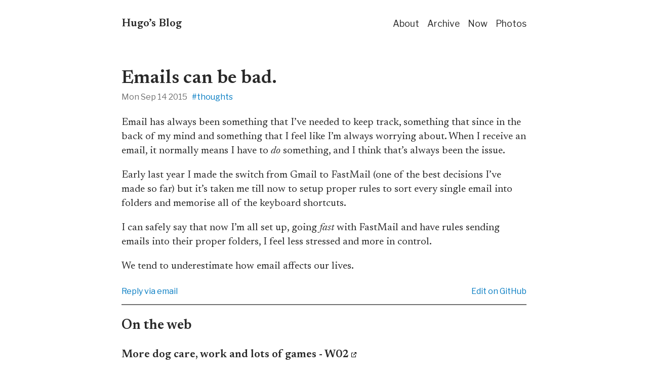

--- FILE ---
content_type: text/html; charset=utf-8
request_url: https://hugo.md/post/emails/
body_size: 5284
content:
<!doctype html><html lang=en-us><head><meta charset=utf-8><meta name=viewport content="width=device-width,initial-scale=1"><meta name=description content="Email has always been something that I&amp;rsquo;ve needed to keep track, something that since in the back of my mind and something that I feel like I&amp;rsquo;m always worrying about. When I receive an email, it normally means I have to do something, and I think that&amp;rsquo;s always been the issue.
Early last year I made the switch from Gmail to FastMail (one of the best decisions I&amp;rsquo;ve made so far) but it&amp;rsquo;s taken me till now to setup proper rules to sort every single email into folders and memorise all of the keyboard shortcuts."><meta name=keywords content><meta name=robots content="noodp"><link rel=canonical href=https://hugo.md/post/emails/><meta property="og:image" content="https://hugo.md/images/avatar.jpg"><title>Emails can be bad. ::
Hugo’s Blog</title><style>:root{--bg-color:#fff;--primary-color:rgb(41, 41, 41);--secondary-color:rgb(0, 122, 255);--light-gray:rgb(112, 112, 112);--color:#374151;--link-color:#047bc2;--highlight:rgba(255, 255, 0, 0.3);--filter:unset;--code:#d81b60}.dark-mode{display:none}@media screen and (prefers-color-scheme:dark){:root{--bg-color:rgb(32, 33, 36);--primary-color:rgb(213, 215, 216);--color:rgb(213, 215, 216);--light-gray:rgb(142, 142, 142);--filter:invert(100%);--link-color:#00B8D4;--code:#98c379}.dark-mode{display:block}.light-mode{display:none}}@font-face{font-family:newsreader;font-style:italic;font-weight:200;font-display:block;src:url(/fonts/newsreader-italic.woff2)format('woff2');unicode-range:U+100-24F,U+259,U+1E??,U+2020,U+20A0-20AB,U+20AD-20CF,U+2113,U+2C60-2C7F,U+A720-A7FF}@font-face{font-family:newsreader;font-style:italic;font-weight:200;font-display:block;src:url(/fonts/newsreader-italic-v2.woff2)format('woff2');unicode-range:U+??,U+131,U+152-153,U+2BB-2BC,U+2C6,U+2DA,U+2DC,U+2000-206F,U+2074,U+20AC,U+2122,U+2191,U+2193,U+2212,U+2215,U+FEFF,U+FFFD}@font-face{font-family:newsreader;font-style:italic;font-weight:300;font-display:block;src:url(/fonts/newsreader-italic.woff2)format('woff2');unicode-range:U+100-24F,U+259,U+1E??,U+2020,U+20A0-20AB,U+20AD-20CF,U+2113,U+2C60-2C7F,U+A720-A7FF}@font-face{font-family:newsreader;font-style:italic;font-weight:300;font-display:block;src:url(/fonts/newsreader-italic-v2.woff2)format('woff2');unicode-range:U+??,U+131,U+152-153,U+2BB-2BC,U+2C6,U+2DA,U+2DC,U+2000-206F,U+2074,U+20AC,U+2122,U+2191,U+2193,U+2212,U+2215,U+FEFF,U+FFFD}@font-face{font-family:newsreader;font-style:italic;font-weight:400;font-display:block;src:url(/fonts/newsreader-italic.woff2)format('woff2');unicode-range:U+100-24F,U+259,U+1E??,U+2020,U+20A0-20AB,U+20AD-20CF,U+2113,U+2C60-2C7F,U+A720-A7FF}@font-face{font-family:newsreader;font-style:italic;font-weight:400;font-display:block;src:url(/fonts/newsreader-italic-v2.woff2)format('woff2');unicode-range:U+??,U+131,U+152-153,U+2BB-2BC,U+2C6,U+2DA,U+2DC,U+2000-206F,U+2074,U+20AC,U+2122,U+2191,U+2193,U+2212,U+2215,U+FEFF,U+FFFD}@font-face{font-family:newsreader;font-style:italic;font-weight:500;font-display:block;src:url(/fonts/newsreader-italic.woff2)format('woff2');unicode-range:U+100-24F,U+259,U+1E??,U+2020,U+20A0-20AB,U+20AD-20CF,U+2113,U+2C60-2C7F,U+A720-A7FF}@font-face{font-family:newsreader;font-style:italic;font-weight:500;font-display:block;src:url(/fonts/newsreader-italic-v2.woff2)format('woff2');unicode-range:U+??,U+131,U+152-153,U+2BB-2BC,U+2C6,U+2DA,U+2DC,U+2000-206F,U+2074,U+20AC,U+2122,U+2191,U+2193,U+2212,U+2215,U+FEFF,U+FFFD}@font-face{font-family:newsreader;font-style:italic;font-weight:600;font-display:block;src:url(/fonts/newsreader-italic.woff2)format('woff2');unicode-range:U+100-24F,U+259,U+1E??,U+2020,U+20A0-20AB,U+20AD-20CF,U+2113,U+2C60-2C7F,U+A720-A7FF}@font-face{font-family:newsreader;font-style:italic;font-weight:600;font-display:block;src:url(/fonts/newsreader-italic-v2.woff2)format('woff2');unicode-range:U+??,U+131,U+152-153,U+2BB-2BC,U+2C6,U+2DA,U+2DC,U+2000-206F,U+2074,U+20AC,U+2122,U+2191,U+2193,U+2212,U+2215,U+FEFF,U+FFFD}@font-face{font-family:newsreader;font-style:italic;font-weight:700;font-display:block;src:url(/fonts/newsreader-italic.woff2)format('woff2');unicode-range:U+100-24F,U+259,U+1E??,U+2020,U+20A0-20AB,U+20AD-20CF,U+2113,U+2C60-2C7F,U+A720-A7FF}@font-face{font-family:newsreader;font-style:italic;font-weight:700;font-display:block;src:url(/fonts/newsreader-italic-v2.woff2)format('woff2');unicode-range:U+??,U+131,U+152-153,U+2BB-2BC,U+2C6,U+2DA,U+2DC,U+2000-206F,U+2074,U+20AC,U+2122,U+2191,U+2193,U+2212,U+2215,U+FEFF,U+FFFD}@font-face{font-family:newsreader;font-style:italic;font-weight:800;font-display:block;src:url(/fonts/newsreader-italic.woff2)format('woff2');unicode-range:U+100-24F,U+259,U+1E??,U+2020,U+20A0-20AB,U+20AD-20CF,U+2113,U+2C60-2C7F,U+A720-A7FF}@font-face{font-family:newsreader;font-style:italic;font-weight:800;font-display:block;src:url(/fonts/newsreader-italic-v2.woff2)format('woff2');unicode-range:U+??,U+131,U+152-153,U+2BB-2BC,U+2C6,U+2DA,U+2DC,U+2000-206F,U+2074,U+20AC,U+2122,U+2191,U+2193,U+2212,U+2215,U+FEFF,U+FFFD}@font-face{font-family:newsreader;font-style:normal;font-weight:200;font-display:block;src:url(/fonts/newsreader-variable.woff2)format('woff2');unicode-range:U+100-24F,U+259,U+1E??,U+2020,U+20A0-20AB,U+20AD-20CF,U+2113,U+2C60-2C7F,U+A720-A7FF}@font-face{font-family:newsreader;font-style:normal;font-weight:200;font-display:block;src:url(/fonts/newsreader-variable-v2.woff2)format('woff2');unicode-range:U+??,U+131,U+152-153,U+2BB-2BC,U+2C6,U+2DA,U+2DC,U+2000-206F,U+2074,U+20AC,U+2122,U+2191,U+2193,U+2212,U+2215,U+FEFF,U+FFFD}@font-face{font-family:newsreader;font-style:normal;font-weight:300;font-display:block;src:url(/fonts/newsreader-variable.woff2)format('woff2');unicode-range:U+100-24F,U+259,U+1E??,U+2020,U+20A0-20AB,U+20AD-20CF,U+2113,U+2C60-2C7F,U+A720-A7FF}@font-face{font-family:newsreader;font-style:normal;font-weight:300;font-display:block;src:url(/fonts/newsreader-variable-v2.woff2)format('woff2');unicode-range:U+??,U+131,U+152-153,U+2BB-2BC,U+2C6,U+2DA,U+2DC,U+2000-206F,U+2074,U+20AC,U+2122,U+2191,U+2193,U+2212,U+2215,U+FEFF,U+FFFD}@font-face{font-family:newsreader;font-style:normal;font-weight:400;font-display:block;src:url(/fonts/newsreader-variable.woff2)format('woff2');unicode-range:U+100-24F,U+259,U+1E??,U+2020,U+20A0-20AB,U+20AD-20CF,U+2113,U+2C60-2C7F,U+A720-A7FF}@font-face{font-family:newsreader;font-style:normal;font-weight:400;font-display:block;src:url(/fonts/newsreader-variable-v2.woff2)format('woff2');unicode-range:U+??,U+131,U+152-153,U+2BB-2BC,U+2C6,U+2DA,U+2DC,U+2000-206F,U+2074,U+20AC,U+2122,U+2191,U+2193,U+2212,U+2215,U+FEFF,U+FFFD}@font-face{font-family:newsreader;font-style:normal;font-weight:500;font-display:block;src:url(/fonts/newsreader-variable.woff2)format('woff2');unicode-range:U+100-24F,U+259,U+1E??,U+2020,U+20A0-20AB,U+20AD-20CF,U+2113,U+2C60-2C7F,U+A720-A7FF}@font-face{font-family:newsreader;font-style:normal;font-weight:500;font-display:block;src:url(/fonts/newsreader-variable-v2.woff2)format('woff2');unicode-range:U+??,U+131,U+152-153,U+2BB-2BC,U+2C6,U+2DA,U+2DC,U+2000-206F,U+2074,U+20AC,U+2122,U+2191,U+2193,U+2212,U+2215,U+FEFF,U+FFFD}@font-face{font-family:newsreader;font-style:normal;font-weight:600;font-display:block;src:url(/fonts/newsreader-variable.woff2)format('woff2');unicode-range:U+100-24F,U+259,U+1E??,U+2020,U+20A0-20AB,U+20AD-20CF,U+2113,U+2C60-2C7F,U+A720-A7FF}@font-face{font-family:newsreader;font-style:normal;font-weight:600;font-display:block;src:url(/fonts/newsreader-variable-v2.woff2)format('woff2');unicode-range:U+??,U+131,U+152-153,U+2BB-2BC,U+2C6,U+2DA,U+2DC,U+2000-206F,U+2074,U+20AC,U+2122,U+2191,U+2193,U+2212,U+2215,U+FEFF,U+FFFD}@font-face{font-family:newsreader;font-style:normal;font-weight:700;font-display:block;src:url(/fonts/newsreader-variable.woff2)format('woff2');unicode-range:U+100-24F,U+259,U+1E??,U+2020,U+20A0-20AB,U+20AD-20CF,U+2113,U+2C60-2C7F,U+A720-A7FF}@font-face{font-family:newsreader;font-style:normal;font-weight:700;font-display:block;src:url(/fonts/newsreader-variable-v2.woff2)format('woff2');unicode-range:U+??,U+131,U+152-153,U+2BB-2BC,U+2C6,U+2DA,U+2DC,U+2000-206F,U+2074,U+20AC,U+2122,U+2191,U+2193,U+2212,U+2215,U+FEFF,U+FFFD}@font-face{font-family:newsreader;font-style:normal;font-weight:800;font-display:block;src:url(/fonts/newsreader-variable.woff2)format('woff2');unicode-range:U+100-24F,U+259,U+1E??,U+2020,U+20A0-20AB,U+20AD-20CF,U+2113,U+2C60-2C7F,U+A720-A7FF}@font-face{font-family:newsreader;font-style:normal;font-weight:800;font-display:block;src:url(/fonts/newsreader-variable-v2.woff2)format('woff2');unicode-range:U+??,U+131,U+152-153,U+2BB-2BC,U+2C6,U+2DA,U+2DC,U+2000-206F,U+2074,U+20AC,U+2122,U+2191,U+2193,U+2212,U+2215,U+FEFF,U+FFFD}@font-face{font-family:berkeley mono;src:url(/fonts/berkeleymono.woff2)format('woff2');font-display:swap}@font-face{font-family:libre franklin;src:url(/fonts/libre-franklin-variable.woff)format('woff');font-weight:400;font-style:normal;font-display:block}@font-face{font-family:ccsymbols;src:url(/fonts/ccsymbols.woff2)format('woff2'),url(/fonts/ccsymbols.woff)format('woff');font-display:swap;font-style:normal;unicode-range:U+A9,U+229C,U+1F10D-1F10F,U+1F16D-1F16F}html{background:var(--bg-color)}body{font-family:newsreader,serif,ccsymbols;color:var(--primary-color);font-size:1.15rem;line-height:2rem;font-variation-settings:'wght' 400,'opsz' 35}h1,h2,h3,h4,h5{line-height:2.2rem;font-variation-settings:'wght' 600,'opsz' 50}h3.archive__post-title{margin:0}.content{margin-top:50px}.functional{font-family:libre franklin}.container{max-width:800px;margin-left:auto;margin-right:auto;padding:0 20px}.header{font-weight:300;display:flex;flex-wrap:wrap;align-items:center;flex-direction:row;justify-content:space-between}.header .left{display:block;padding-right:1rem}.logo a,.logo a:visited{text-decoration:none}.menu{flex:1}.menu ul{font-size:1.1rem;display:flex;list-style:none;padding-left:0}.menu li{display:block;list-style-type:none;font-family:libre franklin,sans-serif,ccsymbols}.menu li:not(:first-child){margin-left:1rem}.header a,.header a:visited{color:var(--primary-color);text-decoration:none;border-radius:.25rem;border-bottom:none}.footer{display:flex;flex-wrap:wrap;justify-content:center;margin-top:2rem;flex-direction:column}.footer .menu ul{display:flex;flex-wrap:wrap;list-style:none;justify-content:center}.footer a{color:var(--primary-color)!important;text-decoration:none}.content a,.content a:visited{color:var(--link-color);text-decoration-color:var(--link-color);text-decoration-thickness:1px}.post-meta a,.post-meta a:visited,.meta a,.meta a:visited,a:visited{color:var(--light-gray)}.meta,.post-meta,.archive__post-date{font-family:libre franklin;margin-bottom:.5rem;font-size:1rem;color:var(--light-gray)}.posts{line-height:2rem}article{margin-top:3rem}article:first-child{margin-top:0}.post-content{line-height:1.8rem;font-size:1.25rem;position:relative}.post-content li{margin-bottom:.3rem}.post-content li{margin-bottom:.3rem}.post-content ol{margin-top:.5rem}.post-content h2,.post-content h3,.post-content h4,.post-content h5{margin-bottom:0}.posts h1 a,.posts h1 a:visited,.post-title{color:var(--primary-color);line-height:2.5rem;border-bottom:none;text-decoration:none;background:0 0;margin-bottom:0}.post-content a,.post-content a:visited{color:var(--link-color);text-decoration:none;text-decoration-color:var(--link-color);text-decoration-thickness:1px}.post-meta a,.post-footer a,.post-footer{font-family:libre franklin;font-size:1rem;color:var(--link-color);text-decoration:none;text-decoration-color:var(--link-color);text-decoration-thickness:1px;text-underline-offset:3.2px}.posts .read-more{margin-top:1rem}.pagination{margin-top:3rem;display:flex;justify-content:space-between;font-family:libre franklin}.next{text-align:right}.post-cover img{width:100%;height:auto}hr{border:.01rem solid var(--light-gray)}pre{font-family:berkeley mono;font-size:1rem;overflow:auto;white-space:pre;padding:10px}:not(pre)>code{color:var(--code);font-family:berkeley mono;font-size:.95rem;overflow:auto;word-break:break-all;word-wrap:break-word;white-space:nowrap;display:inline;border:1px solid var(--light-gray);border-radius:5px;padding:.1rem .4rem;margin:.1rem}img{display:block;max-width:100%}figcaption{font-family:libre franklin;font-size:1rem;color:var(--light-gray);font-weight:300;margin-top:.5rem}figure{margin-left:0;margin-right:0}figure img{border-radius:.5rem}blockquote{border-left:2px solid;margin:0;width:100%;padding:10px;box-sizing:border-box;font-size:1.1rem}a[target=_blank]:after{content:url([data-uri]);margin:0 3px 0 5px;filter:var(--filter)}.twitter-quote{margin-left:0;width:100%;border-color:#1da1f2;background:rgba(29,161,242,.1)}blockquote p{margin-top:0}blockquote p:last-child{margin-bottom:0}.pleroma-quote{margin-left:0;width:100%;border-color:#bd93f9;background:rgba(189,147,249,.1)}.webring .articles ul{list-style:none;padding:0}.webring h3{margin-top:1rem;margin-bottom:0;padding:0}.webring a,.webring a:visited{text-decoration:none;background:0 0;color:var(--primary-color)}.webring .attribution{text-align:right;font-size:.8rem;color:var(--light-gray)}.webring .attribution a{color:var(--light-gray)}.articles .date,.source,.source a,.source a:visited{color:var(--light-gray)}.flex{display:flex;flex-wrap:wrap;align-items:center;flex-direction:row;justify-content:space-between}a.footnote-ref{text-decoration:none}sup,sub{vertical-align:baseline;position:relative;top:-.4em;font-size:.8rem}sub{top:.4em}.note{border-color:#bd93f9;display:block;width:100%;border-color:#ffff64;background:rgba(255,255,100,.1)}strong{font-variation-settings:'wght' 500}</style><script src="/cdn-cgi/scripts/7d0fa10a/cloudflare-static/rocket-loader.min.js" data-cf-settings="4b578b03a63420ee87280155-|49"></script><link rel=preload href=../../css/syntax.min.e9ac7b8bb946c2faf10f16222b91bc35a764fd29014fd50d00301fad91582353.css as=style onload='this.onload=null,this.rel="stylesheet"' integrity="sha256-6ax7i7lGwvrxDxYiK5G8Nadk/SkBT9UNADAfrZFYI1M="><noscript><link rel=stylesheet href=../../css/syntax.min.e9ac7b8bb946c2faf10f16222b91bc35a764fd29014fd50d00301fad91582353.css integrity="sha256-6ax7i7lGwvrxDxYiK5G8Nadk/SkBT9UNADAfrZFYI1M="></noscript><script src="/cdn-cgi/scripts/7d0fa10a/cloudflare-static/rocket-loader.min.js" data-cf-settings="4b578b03a63420ee87280155-|49"></script><link rel=preload href=../../css/sidenote.min.21781a42c2eb50900dac37d2101243b2c93ead9b3810d363198feb8d5b2c8e14.css as=style onload='this.onload=null,this.rel="stylesheet"' integrity="sha256-IXgaQsLrUJANrDfSEBJDssk+rZs4ENNjGY/rjVssjhQ="><noscript><link rel=stylesheet href=../../css/sidenote.min.21781a42c2eb50900dac37d2101243b2c93ead9b3810d363198feb8d5b2c8e14.css integrity="sha256-IXgaQsLrUJANrDfSEBJDssk+rZs4ENNjGY/rjVssjhQ="></noscript><script src="/cdn-cgi/scripts/7d0fa10a/cloudflare-static/rocket-loader.min.js" data-cf-settings="4b578b03a63420ee87280155-|49"></script><link rel=preload href=../../css/extra.css as=style onload='this.onload=null,this.rel="stylesheet"'><noscript><link rel=stylesheet href=../../css/extra.css></noscript><link rel=preload as=font href=../../fonts/newsreader-variable-v2.woff2 crossorigin><link rel=preload as=font href=../../fonts/newsreader-italic-v2.woff2 crossorigin><link rel=preload as=font href=../../fonts/libre-franklin-variable.woff crossorigin><link rel=preload as=font href=../../fonts/ccsymbols.woff2 crossorigin><link rel=preload as=font href=../../fonts/berkeleymono.woff2 crossorigin><link rel="shortcut icon" href=https://hugo.md/img/favicon.png><meta name=twitter:card content="summary"><meta name=twitter:title content="Emails can be bad."><meta name=twitter:description content="I suck at emails but I'm all better now 📮  👌"><meta property="og:title" content="Emails can be bad."><meta property="og:description" content="I suck at emails but I'm all better now 📮  👌"><meta property="og:type" content="article"><meta property="og:url" content="https://hugo.md/post/emails/"><meta property="article:section" content="post"><meta property="article:published_time" content="2015-09-14T19:57:08+10:00"><meta property="article:modified_time" content="2025-10-18T16:13:55+11:00"><meta property="og:site_name" content="Hugo’s Blog"><meta name=theme-color content="#0071bc"><meta name=lightning content="lnurlp:sats@hu.md"></head><body><div class=container><header class=header><div class=left><h3><a href=../../>Hugo’s Blog</a></h3></div><div class=right><nav class=menu><ul><li><a href=../../about/>About</a></li><li><a href=../../archive/>Archive</a></li><li><a href=../../now/>Now</a></li><li><a href=../../photos/>Photos</a></li></ul></nav></div></header><div class=content><div class=post><h1 class=post-title>Emails can be bad.</h1><div class=post-meta><span class=post-date>Mon Sep 14 2015</span>
<span class="post-tags functional">&nbsp;
<a href=https://hugo.md/tags/thoughts/>#thoughts</a>&nbsp;</span></div><div class=post-content><p>Email has always been something that I&rsquo;ve needed to keep track, something that since in the back of my mind and something that I feel like I&rsquo;m always worrying about. When I receive an email, it normally means I have to <em>do</em> something, and I think that&rsquo;s always been the issue.</p><p>Early last year I made the switch from Gmail to FastMail (one of the best decisions I&rsquo;ve made so far) but it&rsquo;s taken me till now to setup proper rules to sort every single email into folders and memorise all of the keyboard shortcuts.</p><p>I can safely say that now I&rsquo;m all set up, going <em>fast</em> with FastMail and have rules sending emails into their proper folders, I feel less stressed and more in control.</p><p>We tend to underestimate how email affects our lives.</p></div><div class="post-footer flex"><div class=right><a href="mailto:blog@hu.md?subject=RE%3a%20Emails%20can%20be%20bad.">Reply via email</a></div><div class=left><a href=https://github.com/hugomd/blog/edit/develop/content/post/emails.md>Edit on GitHub</a></div></div><hr><section class=webring><h2>On the web</h2><section class=articles><ul class=articles><li><h3><a href=https://joelchrono.xyz/blog/2026-w02/ target=_blank rel=noopener>More dog care, work and lots of games - W02</a></h3><small class="date functional">Thu Jan 15 2026</small>
<small class="source functional">by <a href=https://joelchrono.xyz/>joelchrono's blog</a></small></li><li><h3><a href=https://stefanzweifel.dev/posts/2025/12/31/recap-2025/ target=_blank rel=noopener>Recap 2025</a></h3><small class="date functional">Wed Dec 31 2025</small>
<small class="source functional">by <a href=https://stefanzweifel.dev>stefanzweifel.dev</a></small></li><li><h3><a href=https://stanislas.blog/2025/12/macos-thermal-throttling-app/ target=_blank rel=noopener>Building a macOS app to know when my Mac is thermal throttling</a></h3><small class="date functional">Sat Dec 27 2025</small>
<small class="source functional">by <a href=https://stanislas.blog/>Stan's blog</a></small></li><li><h3><a href=https://healeycodes.com/a-fair-cancelable-semaphore-in-go target=_blank rel=noopener>A Fair, Cancelable Semaphore in Go</a></h3><small class="date functional">Sun Dec 21 2025</small>
<small class="source functional">by <a href=https://healeycodes.com>Andrew Healey's Blog</a></small></li><li><h3><a href=https://ndanes.com/blog/2025/11/24/template-training-kettlebell/ target=_blank rel=noopener>An average new Dad's approach to training with kettlebells (and other tools) to develop General Physical Preparedness (GPP) at home</a></h3><small class="date functional">Mon Nov 24 2025</small>
<small class="source functional">by <a href=https://ndanes.com/>Nicholas A. Danes, PhD</a></small></li></ul></section><p class="attribution functional">Generated by
<a href=https://git.sr.ht/~sircmpwn/openring>openring</a></p></section><div class=pagination><span class="button previous"><a href=https://hugo.md/post/monash-ninja/><span class=button__icon>←</span>
<span class=button__text>Monash Ninja: what, how, and the end result</span></a></span>
<span class="button next"><a href=https://hugo.md/post/what-i-learned-at-unihack-melbourne/><span class=button__text>What I learned at UNIHACK Melbourne</span>
<span class=button__icon>→</span></a></span></div></div></div><footer class=footer><nav class=menu><ul id=footer-list><li><a title="Licensed under Creative Commons (CC BY-NC-SA 4.0)" href=https://creativecommons.org/licenses/by-nc-sa/4.0/>&#x1f16d;</a></li><li><a href=mailto:11111h1e1l1l1o1@h1u11.1m1d1 onmouseover="if (!window.__cfRLUnblockHandlers) return false; this.href=this.href.replace(/1/g,&quot;&quot;)" data-cf-modified-4b578b03a63420ee87280155-="">Email</a></li><li><a href=https://github.com/hugomd>GitHub</a></li><li><a href=https://twitter.com/hugojmd>Twitter</a></li><li><a href=../../index.xml>RSS</a></li><li><a href=../../friends>Friends</a></li><script type="4b578b03a63420ee87280155-text/javascript">function lnurlOr(){window.webln!=void 0?webln.enable().then(()=>{webln.lnurl("sats@hu.md")}):location.href="lightning:lnurl1dp68gurn8ghj76r49ekkgtewwajkcmpdddhx7amw9akxuatjd3cz7umpw3esm68whn"}const ul=document.getElementById("footer-list"),li=document.createElement("li");li.innerHTML+=`<button style="background:none;border:none;padding:0;" onclick="lnurlOr()">⚡️</button>`,ul.appendChild(li)</script></ul></nav></footer></div><script src=../../js/quicklink.umd.js type="4b578b03a63420ee87280155-text/javascript"></script>
<script type="4b578b03a63420ee87280155-text/javascript">quicklink.listen()</script><!-- Cloudflare Pages Analytics --><script defer src='https://static.cloudflareinsights.com/beacon.min.js' data-cf-beacon='{"token": "794443e15d524367b1376fe6c72b0d1e"}' type="4b578b03a63420ee87280155-text/javascript"></script><!-- Cloudflare Pages Analytics --><script src="/cdn-cgi/scripts/7d0fa10a/cloudflare-static/rocket-loader.min.js" data-cf-settings="4b578b03a63420ee87280155-|49" defer></script><script defer src="https://static.cloudflareinsights.com/beacon.min.js/vcd15cbe7772f49c399c6a5babf22c1241717689176015" integrity="sha512-ZpsOmlRQV6y907TI0dKBHq9Md29nnaEIPlkf84rnaERnq6zvWvPUqr2ft8M1aS28oN72PdrCzSjY4U6VaAw1EQ==" data-cf-beacon='{"version":"2024.11.0","token":"862827f92c2e40569bc8a676a8245c82","r":1,"server_timing":{"name":{"cfCacheStatus":true,"cfEdge":true,"cfExtPri":true,"cfL4":true,"cfOrigin":true,"cfSpeedBrain":true},"location_startswith":null}}' crossorigin="anonymous"></script>
</body></html>

--- FILE ---
content_type: text/css; charset=utf-8
request_url: https://hugo.md/css/syntax.min.e9ac7b8bb946c2faf10f16222b91bc35a764fd29014fd50d00301fad91582353.css
body_size: 178
content:
.chroma{color:#586e75;background-color:#eee8d5}.chroma .x{}.chroma .err{}.chroma .lntd{vertical-align:top;padding:0;margin:0;border:0}.chroma .lntable{border-spacing:0;padding:0;margin:0;border:0;width:auto;overflow:auto;display:block}.chroma .hl{display:block;width:100%;background-color:#ffc}.chroma .lnt{margin-right:.4em;padding:0 .4em;color:#7f7f7f}.chroma .ln{margin-right:.4em;padding:0 .4em;color:#7f7f7f}.chroma .k{color:#859900}.chroma .kc{color:#859900;font-weight:700}.chroma .kd{color:#859900}.chroma .kn{color:#dc322f;font-weight:700}.chroma .kp{color:#859900}.chroma .kr{color:#859900}.chroma .kt{color:#859900;font-weight:700}.chroma .n{color:#268bd2}.chroma .na{color:#268bd2}.chroma .nb{color:#cb4b16}.chroma .bp{color:#268bd2}.chroma .nc{color:#cb4b16}.chroma .no{color:#268bd2}.chroma .nd{color:#268bd2}.chroma .ni{color:#268bd2}.chroma .ne{color:#268bd2}.chroma .nf{color:#268bd2}.chroma .fm{color:#268bd2}.chroma .nl{color:#268bd2}.chroma .nn{color:#268bd2}.chroma .nx{color:#268bd2}.chroma .py{color:#268bd2}.chroma .nt{color:#268bd2;font-weight:700}.chroma .nv{color:#268bd2}.chroma .vc{color:#268bd2}.chroma .vg{color:#268bd2}.chroma .vi{color:#268bd2}.chroma .vm{color:#268bd2}.chroma .l{color:#2aa198}.chroma .ld{color:#2aa198}.chroma .s{color:#2aa198}.chroma .sa{color:#2aa198}.chroma .sb{color:#2aa198}.chroma .sc{color:#2aa198}.chroma .dl{color:#2aa198}.chroma .sd{color:#2aa198}.chroma .s2{color:#2aa198}.chroma .se{color:#2aa198}.chroma .sh{color:#2aa198}.chroma .si{color:#2aa198}.chroma .sx{color:#2aa198}.chroma .sr{color:#2aa198}.chroma .s1{color:#2aa198}.chroma .ss{color:#2aa198}.chroma .m{color:#2aa198;font-weight:700}.chroma .mb{color:#2aa198;font-weight:700}.chroma .mf{color:#2aa198;font-weight:700}.chroma .mh{color:#2aa198;font-weight:700}.chroma .mi{color:#2aa198;font-weight:700}.chroma .il{color:#2aa198;font-weight:700}.chroma .mo{color:#2aa198;font-weight:700}.chroma .o{}.chroma .ow{color:#859900}.chroma .p{}.chroma .c{color:#93a1a1;font-style:italic}.chroma .ch{color:#93a1a1;font-style:italic}.chroma .cm{color:#93a1a1;font-style:italic}.chroma .c1{color:#93a1a1;font-style:italic}.chroma .cs{color:#93a1a1;font-style:italic}.chroma .cp{color:#93a1a1;font-style:italic}.chroma .cpf{color:#93a1a1;font-style:italic}.chroma .g{color:#d33682}.chroma .gd{color:#d33682}.chroma .ge{color:#d33682}.chroma .gr{color:#d33682}.chroma .gh{color:#d33682}.chroma .gi{color:#d33682}.chroma .go{color:#d33682}.chroma .gp{color:#d33682}.chroma .gs{color:#d33682}.chroma .gu{color:#d33682}.chroma .gt{color:#d33682}.chroma .gl{color:#d33682}.chroma .w{}@media screen and (prefers-color-scheme:dark){.chroma{color:#93a1a1;background-color:#002b36}.chroma .x{color:#cb4b16}.chroma .err{}.chroma .lntd{vertical-align:top;padding:0;margin:0;border:0}.chroma .lntable{border-spacing:0;padding:0;margin:0;border:0;width:auto;overflow:auto;display:block}.chroma .hl{display:block;width:100%;background-color:#ffc}.chroma .lnt{margin-right:.4em;padding:0 .4em;color:#495050}.chroma .ln{margin-right:.4em;padding:0 .4em;color:#495050}.chroma .k{color:#719e07}.chroma .kc{color:#cb4b16}.chroma .kd{color:#268bd2}.chroma .kn{color:#719e07}.chroma .kp{color:#719e07}.chroma .kr{color:#268bd2}.chroma .kt{color:#dc322f}.chroma .n{}.chroma .na{}.chroma .nb{color:#b58900}.chroma .bp{color:#268bd2}.chroma .nc{color:#268bd2}.chroma .no{color:#cb4b16}.chroma .nd{color:#268bd2}.chroma .ni{color:#cb4b16}.chroma .ne{color:#cb4b16}.chroma .nf{color:#268bd2}.chroma .fm{}.chroma .nl{}.chroma .nn{}.chroma .nx{}.chroma .py{}.chroma .nt{color:#268bd2}.chroma .nv{color:#268bd2}.chroma .vc{}.chroma .vg{}.chroma .vi{}.chroma .vm{}.chroma .l{}.chroma .ld{}.chroma .s{color:#2aa198}.chroma .sa{color:#2aa198}.chroma .sb{color:#586e75}.chroma .sc{color:#2aa198}.chroma .dl{color:#2aa198}.chroma .sd{}.chroma .s2{color:#2aa198}.chroma .se{color:#cb4b16}.chroma .sh{}.chroma .si{color:#2aa198}.chroma .sx{color:#2aa198}.chroma .sr{color:#dc322f}.chroma .s1{color:#2aa198}.chroma .ss{color:#2aa198}.chroma .m{color:#2aa198}.chroma .mb{color:#2aa198}.chroma .mf{color:#2aa198}.chroma .mh{color:#2aa198}.chroma .mi{color:#2aa198}.chroma .il{color:#2aa198}.chroma .mo{color:#2aa198}.chroma .o{color:#719e07}.chroma .ow{color:#719e07}.chroma .p{}.chroma .c{color:#586e75}.chroma .ch{color:#586e75}.chroma .cm{color:#586e75}.chroma .c1{color:#586e75}.chroma .cs{color:#719e07}.chroma .cp{color:#719e07}.chroma .cpf{color:#719e07}.chroma .g{}.chroma .gd{color:#dc322f}.chroma .ge{font-style:italic}.chroma .gr{color:#dc322f;font-weight:700}.chroma .gh{color:#cb4b16}.chroma .gi{color:#719e07}.chroma .go{}.chroma .gp{}.chroma .gs{font-weight:700}.chroma .gu{color:#268bd2}.chroma .gt{}.chroma .gl{}.chroma .w{}}

--- FILE ---
content_type: text/css; charset=utf-8
request_url: https://hugo.md/css/sidenote.min.21781a42c2eb50900dac37d2101243b2c93ead9b3810d363198feb8d5b2c8e14.css
body_size: -54
content:
:target{background:var(--highlight)}.sidenote{display:inline}.sidenote__checkbox{display:none}.sidenote__content-parenthesis{position:absolute;left:-99999px;top:auto}.sidenote small{font-family:libre franklin;font-size:.9rem;line-height:1.3rem}.sidenoteref a{text-decoration:none}@media screen and (max-width:1199px){.sidenote__checkbox~.sidenote__content{position:static;left:-99999px;top:auto;display:none}.sidenote__checkbox:checked~.sidenote__content{position:relative;left:auto;float:inherit;display:block;width:calc(100% - 3em);margin:.8rem 0;padding:.8rem 1.6rem}.sidenote__button{color:var(--primary-color);background:var(--highlight);text-decoration-style:dotted;cursor:pointer}.sidenote__button:not(:hover):focus::after{display:inline}.sidenote__checkbox:checked~.sidenote__button::after{content:none}}@media screen and (min-width:1200px){.sidenote{--sidenote-width:12.0rem;--sidenote-margin:2.0rem;cursor:default}.sidenote label{white-space:nowrap}.sidenote:hover,.sidenote:hover .sidenote__content{background:var(--highlight)}.sidenote:active,.sidenote:active .sidenote__content{background:var(--highlight)}.sidenote__content{display:inline-block;margin-bottom:1rem;float:right;clear:right;right:0;margin-top:calc(-1.5*var(--text-size));margin-right:calc(-1*var(--sidenote-width) - 1*var(--sidenote-margin));width:var(--sidenote-width);color:var(--text-color);padding-left:5px;border-left:1px solid var(--light-gray)}}

--- FILE ---
content_type: text/css; charset=utf-8
request_url: https://hugo.md/css/extra.css
body_size: -482
content:
.cashapp a {
  --primary-color: #00d64b;
}

#swipebox-description {
  font-family: 'Libre Franklin'
}
